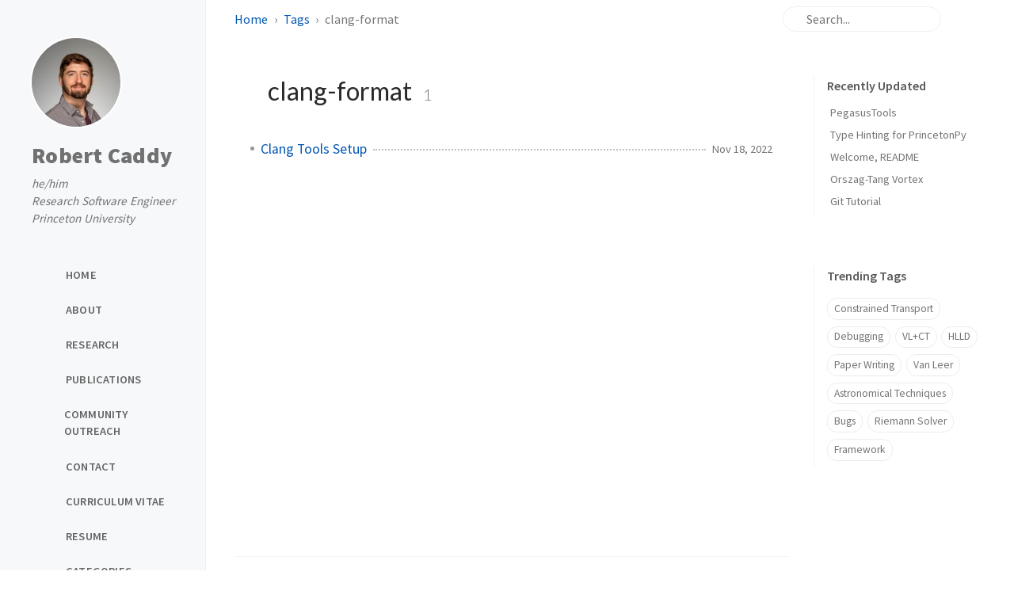

--- FILE ---
content_type: text/html; charset=utf-8
request_url: https://robertcaddy.com/tags/clang-format/
body_size: 3560
content:
<!doctype html><html lang="en" ><head><meta http-equiv="Content-Type" content="text/html; charset=UTF-8"><meta name="theme-color" media="(prefers-color-scheme: light)" content="#f7f7f7"><meta name="theme-color" media="(prefers-color-scheme: dark)" content="#1b1b1e"><meta name="mobile-web-app-capable" content="yes"><meta name="apple-mobile-web-app-status-bar-style" content="black-translucent"><meta name="viewport" content="width=device-width, user-scalable=no initial-scale=1, shrink-to-fit=no, viewport-fit=cover" ><meta name="generator" content="Jekyll v4.4.1" /><meta property="og:title" content="clang-format" /><meta property="og:locale" content="en" /><meta name="description" content="My personal website and research blog. I use this to provide updates on my research and general work." /><meta property="og:description" content="My personal website and research blog. I use this to provide updates on my research and general work." /><link rel="canonical" href="https://robertcaddy.com/tags/clang-format/" /><meta property="og:url" content="https://robertcaddy.com/tags/clang-format/" /><meta property="og:site_name" content="Robert Caddy" /><meta property="og:type" content="website" /><meta name="twitter:card" content="summary" /><meta property="twitter:title" content="clang-format" /> <script type="application/ld+json"> {"@context":"https://schema.org","@type":"WebPage","description":"My personal website and research blog. I use this to provide updates on my research and general work.","headline":"clang-format","url":"https://robertcaddy.com/tags/clang-format/"}</script><title>clang-format | Robert Caddy</title><link rel="icon" type="image/png" href="/assets/img/favicons/favicon-96x96.png" sizes="96x96"><link rel="icon" type="image/svg+xml" href="/assets/img/favicons/favicon.svg"><link rel="shortcut icon" href="/assets/img/favicons/favicon.ico"><link rel="apple-touch-icon" sizes="180x180" href="/assets/img/favicons/apple-touch-icon.png"><link rel="manifest" href="/assets/img/favicons/site.webmanifest"><link rel="preconnect" href="https://fonts.googleapis.com" ><link rel="dns-prefetch" href="https://fonts.googleapis.com" ><link rel="preconnect" href="https://fonts.gstatic.com" crossorigin><link rel="dns-prefetch" href="https://fonts.gstatic.com" ><link rel="preconnect" href="https://cdn.jsdelivr.net" ><link rel="dns-prefetch" href="https://cdn.jsdelivr.net" ><link rel="stylesheet" href="/assets/css/jekyll-theme-chirpy.css"><link rel="stylesheet" href="https://fonts.googleapis.com/css2?family=Lato:wght@300;400&family=Source+Sans+Pro:wght@400;600;700;900&display=swap"><link rel="stylesheet" href="https://cdn.jsdelivr.net/npm/@fortawesome/fontawesome-free@7.1.0/css/all.min.css"> <script src="/assets/js/dist/theme.min.js"></script> <script defer src="https://cdn.jsdelivr.net/combine/npm/simple-jekyll-search@1.10.0/dest/simple-jekyll-search.min.js,npm/dayjs@1.11.18/dayjs.min.js,npm/dayjs@1.11.18/locale/en.js,npm/dayjs@1.11.18/plugin/relativeTime.js,npm/dayjs@1.11.18/plugin/localizedFormat.js"></script> <script defer src="/assets/js/dist/misc.min.js"></script> <script defer src="/app.min.js?baseurl=&register=true" ></script><body><aside aria-label="Sidebar" id="sidebar" class="d-flex flex-column align-items-end"><header class="profile-wrapper"> <a href="/" id="avatar" class="rounded-circle"><img src="/assets/img/icons/avatar.jpg" width="112" height="112" alt="avatar" onerror="this.style.display='none'"></a> <a class="site-title d-block" href="/">Robert Caddy</a><p class="site-subtitle fst-italic mb-0">he/him <br/> Research Software Engineer <br/> Princeton University</p></header><nav class="flex-column flex-grow-1 w-100 ps-0"><ul class="nav"><li class="nav-item"> <a href="/" class="nav-link"> <i class="fa-fw fas fa-home"></i> <span>HOME</span> </a><li class="nav-item"> <a href="/about/" class="nav-link"> <i class="fa-fw fas fa-info-circle"></i> <span>ABOUT</span> </a><li class="nav-item"> <a href="/research/" class="nav-link"> <i class="fa-fw fas fa-flask"></i> <span>RESEARCH</span> </a><li class="nav-item"> <a href="/publications/" class="nav-link"> <i class="fa-fw fas fa-newspaper"></i> <span>PUBLICATIONS</span> </a><li class="nav-item"> <a href="/community-and-outreach/" class="nav-link"> <i class="fa-fw fas fa-users"></i> <span>COMMUNITY OUTREACH</span> </a><li class="nav-item"> <a href="/contact/" class="nav-link"> <i class="fa-fw fas fa-envelope"></i> <span>CONTACT</span> </a><li class="nav-item"> <a href="/cv/" class="nav-link"> <i class="fa-fw fas fa-scroll"></i> <span>CURRICULUM VITAE</span> </a><li class="nav-item"> <a href="/resume/" class="nav-link"> <i class="fa-fw fas fa-scroll"></i> <span>RESUME</span> </a><li class="nav-item"> <a href="/categories/" class="nav-link"> <i class="fa-fw fas fa-stream"></i> <span>CATEGORIES</span> </a><li class="nav-item"> <a href="/archives/" class="nav-link"> <i class="fa-fw fas fa-archive"></i> <span>ARCHIVES</span> </a><li class="nav-item"> <a href="/tags/" class="nav-link"> <i class="fa-fw fas fa-tags"></i> <span>TAGS</span> </a></ul></nav><div class="sidebar-bottom d-flex flex-wrap align-items-center w-100"> <button type="button" class="btn btn-link nav-link" aria-label="Switch Mode" id="mode-toggle"> <i class="fas fa-adjust"></i> </button> <span class="icon-border"></span> <a href="https://github.com/bcaddy" aria-label="github" target="_blank" rel="noopener noreferrer" > <i class="fab fa-github"></i> </a> <a href="javascript:location.href = 'mailto:' + ['rcaddy','princeton.edu'].join('@')" aria-label="email" > <i class="fas fa-envelope"></i> </a> <a href="https://www.linkedin.com/in/robertcaddy1/" aria-label="linkedin" target="_blank" rel="noopener noreferrer" > <i class="fab fa-linkedin"></i> </a> <a href="https://orcid.org/0000-0002-4475-3181" aria-label="ORCID" target="_blank" rel="noopener noreferrer" > <i class="fa-brands fa-orcid"></i> </a></div></aside><div id="main-wrapper" class="d-flex justify-content-center"><div class="container d-flex flex-column px-xxl-5"><header id="topbar-wrapper" class="flex-shrink-0" aria-label="Top Bar"><div id="topbar" class="d-flex align-items-center justify-content-between px-lg-3 h-100" ><nav id="breadcrumb" aria-label="Breadcrumb"> <span> <a href="/">Home</a> </span> <span> <a href="/tags/">Tags</a> </span> <span>clang-format</span></nav><button type="button" id="sidebar-trigger" class="btn btn-link" aria-label="Sidebar"> <i class="fas fa-bars fa-fw"></i> </button><div id="topbar-title"> Tag</div><button type="button" id="search-trigger" class="btn btn-link" aria-label="Search"> <i class="fas fa-search fa-fw"></i> </button> <search id="search" class="align-items-center ms-3 ms-lg-0"> <i class="fas fa-search fa-fw"></i> <input class="form-control" id="search-input" type="search" aria-label="search" autocomplete="off" placeholder="Search..." > </search> <button type="button" class="btn btn-link text-decoration-none" id="search-cancel">Cancel</button></div></header><div class="row flex-grow-1"><main aria-label="Main Content" class="col-12 col-lg-11 col-xl-9 px-md-4"><article class="px-1"><div id="page-tag"><h1 class="ps-lg-2"> <i class="fa fa-tag fa-fw text-muted"></i> clang-format <span class="lead text-muted ps-2">1</span></h1><ul class="content ps-0"><li class="d-flex justify-content-between px-md-3"> <a href="/posts/clang-tools-setup/">Clang Tools Setup</a> <span class="dash flex-grow-1"></span> <time class="text-muted small text-nowrap" data-ts="1668804268" data-df="ll" > Nov 18, 2022 </time></ul></div></article></main><aside aria-label="Panel" id="panel-wrapper" class="col-xl-3 ps-2 text-muted"><div class="access"><section id="access-lastmod"><h2 class="panel-heading">Recently Updated</h2><ul class="content list-unstyled ps-0 pb-1 ms-1 mt-2"><li class="text-truncate lh-lg"> <a href="/posts/PegasusTools/">PegasusTools</a><li class="text-truncate lh-lg"> <a href="/posts/type-hinting-for-princetonpy/">Type Hinting for PrincetonPy</a><li class="text-truncate lh-lg"> <a href="/posts/Welcome/">Welcome, README</a><li class="text-truncate lh-lg"> <a href="/posts/orszag-tang-vortex/">Orszag-Tang Vortex</a><li class="text-truncate lh-lg"> <a href="/posts/git-tutorial/">Git Tutorial</a></ul></section><section><h2 class="panel-heading">Trending Tags</h2><div class="d-flex flex-wrap mt-3 mb-1 me-3"> <a class="post-tag btn btn-outline-primary" href="/tags/constrained-transport/">Constrained Transport</a> <a class="post-tag btn btn-outline-primary" href="/tags/debugging/">Debugging</a> <a class="post-tag btn btn-outline-primary" href="/tags/vl-ct/">VL+CT</a> <a class="post-tag btn btn-outline-primary" href="/tags/hlld/">HLLD</a> <a class="post-tag btn btn-outline-primary" href="/tags/paper-writing/">Paper Writing</a> <a class="post-tag btn btn-outline-primary" href="/tags/van-leer/">Van Leer</a> <a class="post-tag btn btn-outline-primary" href="/tags/astronomical-techniques/">Astronomical Techniques</a> <a class="post-tag btn btn-outline-primary" href="/tags/bugs/">Bugs</a> <a class="post-tag btn btn-outline-primary" href="/tags/riemann-solver/">Riemann Solver</a> <a class="post-tag btn btn-outline-primary" href="/tags/framework/">Framework</a></div></section></div></aside></div><div class="row"><div id="tail-wrapper" class="col-12 col-lg-11 col-xl-9 px-md-4"><footer aria-label="Site Info" class=" d-flex flex-column justify-content-center text-muted flex-lg-row justify-content-lg-between align-items-lg-center pb-lg-3 " ><p>© <time>2026</time> <a href="https://github.com/bcaddy">Robert Caddy</a>. <span data-bs-toggle="tooltip" data-bs-placement="top" title="Except where otherwise noted, the blog posts on this site are licensed under the Creative Commons Attribution 4.0 International (CC BY 4.0) License by the author." >Some rights reserved.</span></p><p>Using the <a data-bs-toggle="tooltip" data-bs-placement="top" title="v7.4.1" href="https://github.com/cotes2020/jekyll-theme-chirpy" target="_blank" rel="noopener" >Chirpy</a> theme for <a href="https://jekyllrb.com" target="_blank" rel="noopener">Jekyll</a>.</p></footer></div></div><div id="search-result-wrapper" class="d-flex justify-content-center d-none"><div class="col-11 content"><div id="search-hints"><section><h2 class="panel-heading">Trending Tags</h2><div class="d-flex flex-wrap mt-3 mb-1 me-3"> <a class="post-tag btn btn-outline-primary" href="/tags/constrained-transport/">Constrained Transport</a> <a class="post-tag btn btn-outline-primary" href="/tags/debugging/">Debugging</a> <a class="post-tag btn btn-outline-primary" href="/tags/vl-ct/">VL+CT</a> <a class="post-tag btn btn-outline-primary" href="/tags/hlld/">HLLD</a> <a class="post-tag btn btn-outline-primary" href="/tags/paper-writing/">Paper Writing</a> <a class="post-tag btn btn-outline-primary" href="/tags/van-leer/">Van Leer</a> <a class="post-tag btn btn-outline-primary" href="/tags/astronomical-techniques/">Astronomical Techniques</a> <a class="post-tag btn btn-outline-primary" href="/tags/bugs/">Bugs</a> <a class="post-tag btn btn-outline-primary" href="/tags/riemann-solver/">Riemann Solver</a> <a class="post-tag btn btn-outline-primary" href="/tags/framework/">Framework</a></div></section></div><div id="search-results" class="d-flex flex-wrap justify-content-center text-muted mt-3"></div></div></div></div><aside aria-label="Scroll to Top"> <button id="back-to-top" type="button" class="btn btn-lg btn-box-shadow"> <i class="fas fa-angle-up"></i> </button></aside></div><div id="mask" class="d-none position-fixed w-100 h-100 z-1"></div><aside id="notification" class="toast" role="alert" aria-live="assertive" aria-atomic="true" data-bs-animation="true" data-bs-autohide="false" ><div class="toast-header"> <button type="button" class="btn-close ms-auto" data-bs-dismiss="toast" aria-label="Close" ></button></div><div class="toast-body text-center pt-0"><p class="px-2 mb-3">A new version of content is available.</p><button type="button" class="btn btn-primary" aria-label="Update"> Update </button></div></aside><script> document.addEventListener('DOMContentLoaded', () => { SimpleJekyllSearch({ searchInput: document.getElementById('search-input'), resultsContainer: document.getElementById('search-results'), json: '/assets/js/data/search.json', searchResultTemplate: '<article class="px-1 px-sm-2 px-lg-4 px-xl-0"><header><h2><a href="{url}">{title}</a></h2><div class="post-meta d-flex flex-column flex-sm-row text-muted mt-1 mb-1"> {categories} {tags}</div></header><p>{content}</p></article>', noResultsText: '<p class="mt-5">Oops! No results found.</p>', templateMiddleware: function(prop, value, template) { if (prop === 'categories') { if (value === '') { return `${value}`; } else { return `<div class="me-sm-4"><i class="far fa-folder fa-fw"></i>${value}</div>`; } } if (prop === 'tags') { if (value === '') { return `${value}`; } else { return `<div><i class="fa fa-tag fa-fw"></i>${value}</div>`; } } } }); }); </script>


--- FILE ---
content_type: application/javascript; charset=utf-8
request_url: https://robertcaddy.com/assets/js/dist/misc.min.js
body_size: 16430
content:
/*!
 * jekyll-theme-chirpy v7.4.1 | © 2019 Cotes Chung | MIT Licensed | https://github.com/cotes2020/jekyll-theme-chirpy/
 */
!function(){"use strict";const t=new Map;var e={set(e,n,i){t.has(e)||t.set(e,new Map);const o=t.get(e);o.has(n)||0===o.size?o.set(n,i):console.error("Bootstrap doesn't allow more than one instance per element. Bound instance: ".concat(Array.from(o.keys())[0],"."))},get:(e,n)=>t.has(e)&&t.get(e).get(n)||null,remove(e,n){if(!t.has(e))return;const i=t.get(e);i.delete(n),0===i.size&&t.delete(e)}};const n="transitionend",i=t=>(t&&window.CSS&&window.CSS.escape&&(t=t.replace(/#([^\s"#']+)/g,(t,e)=>"#".concat(CSS.escape(e)))),t),o=t=>null==t?"".concat(t):Object.prototype.toString.call(t).match(/\s([a-z]+)/i)[1].toLowerCase(),r=t=>!(!t||"object"!=typeof t)&&(void 0!==t.jquery&&(t=t[0]),void 0!==t.nodeType),s=t=>r(t)?t.jquery?t[0]:t:"string"==typeof t&&t.length>0?document.querySelector(i(t)):null,a=t=>{if(!document.documentElement.attachShadow)return null;if("function"==typeof t.getRootNode){const e=t.getRootNode();return e instanceof ShadowRoot?e:null}return t instanceof ShadowRoot?t:t.parentNode?a(t.parentNode):null},c=()=>{},l=()=>window.jQuery&&!document.body.hasAttribute("data-bs-no-jquery")?window.jQuery:null,u=[],f=()=>"rtl"===document.documentElement.dir,d=t=>{var e;e=()=>{const e=l();if(e){const n=t.NAME,i=e.fn[n];e.fn[n]=t.jQueryInterface,e.fn[n].Constructor=t,e.fn[n].noConflict=()=>(e.fn[n]=i,t.jQueryInterface)}},"loading"===document.readyState?(u.length||document.addEventListener("DOMContentLoaded",()=>{for(const t of u)t()}),u.push(e)):e()},p=function(t){let e=arguments.length>1&&void 0!==arguments[1]?arguments[1]:[],n=arguments.length>2&&void 0!==arguments[2]?arguments[2]:t;return"function"==typeof t?t.call(...e):n},h=function(t,e){if(!(!(arguments.length>2&&void 0!==arguments[2])||arguments[2]))return void p(t);const i=(t=>{if(!t)return 0;let{transitionDuration:e,transitionDelay:n}=window.getComputedStyle(t);const i=Number.parseFloat(e),o=Number.parseFloat(n);return i||o?(e=e.split(",")[0],n=n.split(",")[0],1e3*(Number.parseFloat(e)+Number.parseFloat(n))):0})(e)+5;let o=!1;const r=i=>{let{target:s}=i;s===e&&(o=!0,e.removeEventListener(n,r),p(t))};e.addEventListener(n,r),setTimeout(()=>{o||e.dispatchEvent(new Event(n))},i)},m=/[^.]*(?=\..*)\.|.*/,g=/\..*/,v=/::\d+$/,b={};let y=1;const _={mouseenter:"mouseover",mouseleave:"mouseout"},w=new Set(["click","dblclick","mouseup","mousedown","contextmenu","mousewheel","DOMMouseScroll","mouseover","mouseout","mousemove","selectstart","selectend","keydown","keypress","keyup","orientationchange","touchstart","touchmove","touchend","touchcancel","pointerdown","pointermove","pointerup","pointerleave","pointercancel","gesturestart","gesturechange","gestureend","focus","blur","change","reset","select","submit","focusin","focusout","load","unload","beforeunload","resize","move","DOMContentLoaded","readystatechange","error","abort","scroll"]);function E(t,e){return e&&"".concat(e,"::").concat(y++)||t.uidEvent||y++}function O(t){const e=E(t);return t.uidEvent=e,b[e]=b[e]||{},b[e]}function x(t,e){let n=arguments.length>2&&void 0!==arguments[2]?arguments[2]:null;return Object.values(t).find(t=>t.callable===e&&t.delegationSelector===n)}function A(t,e,n){const i="string"==typeof e,o=i?n:e||n;let r=j(t);return w.has(r)||(r=t),[i,o,r]}function C(t,e,n,i,o){if("string"!=typeof e||!t)return;let[r,s,a]=A(e,n,i);if(e in _){const t=t=>function(e){if(!e.relatedTarget||e.relatedTarget!==e.delegateTarget&&!e.delegateTarget.contains(e.relatedTarget))return t.call(this,e)};s=t(s)}const c=O(t),l=c[a]||(c[a]={}),u=x(l,s,r?n:null);if(u)return void(u.oneOff=u.oneOff&&o);const f=E(s,e.replace(m,"")),d=r?function(t,e,n){return function i(o){const r=t.querySelectorAll(e);for(let{target:s}=o;s&&s!==this;s=s.parentNode)for(const a of r)if(a===s)return D(o,{delegateTarget:s}),i.oneOff&&S.off(t,o.type,e,n),n.apply(s,[o])}}(t,n,s):function(t,e){return function n(i){return D(i,{delegateTarget:t}),n.oneOff&&S.off(t,i.type,e),e.apply(t,[i])}}(t,s);d.delegationSelector=r?n:null,d.callable=s,d.oneOff=o,d.uidEvent=f,l[f]=d,t.addEventListener(a,d,r)}function T(t,e,n,i,o){const r=x(e[n],i,o);r&&(t.removeEventListener(n,r,Boolean(o)),delete e[n][r.uidEvent])}function L(t,e,n,i){const o=e[n]||{};for(const[r,s]of Object.entries(o))r.includes(i)&&T(t,e,n,s.callable,s.delegationSelector)}function j(t){return t=t.replace(g,""),_[t]||t}const S={on(t,e,n,i){C(t,e,n,i,!1)},one(t,e,n,i){C(t,e,n,i,!0)},off(t,e,n,i){if("string"!=typeof e||!t)return;const[o,r,s]=A(e,n,i),a=s!==e,c=O(t),l=c[s]||{},u=e.startsWith(".");if(void 0===r){if(u)for(const n of Object.keys(c))L(t,c,n,e.slice(1));for(const[n,i]of Object.entries(l)){const o=n.replace(v,"");a&&!e.includes(o)||T(t,c,s,i.callable,i.delegationSelector)}}else{if(!Object.keys(l).length)return;T(t,c,s,r,o?n:null)}},trigger(t,e,n){if("string"!=typeof e||!t)return null;const i=l();let o=null,r=!0,s=!0,a=!1;e!==j(e)&&i&&(o=i.Event(e,n),i(t).trigger(o),r=!o.isPropagationStopped(),s=!o.isImmediatePropagationStopped(),a=o.isDefaultPrevented());const c=D(new Event(e,{bubbles:r,cancelable:!0}),n);return a&&c.preventDefault(),s&&t.dispatchEvent(c),c.defaultPrevented&&o&&o.preventDefault(),c}};function D(t){let e=arguments.length>1&&void 0!==arguments[1]?arguments[1]:{};for(const[n,i]of Object.entries(e))try{t[n]=i}catch(e){Object.defineProperty(t,n,{configurable:!0,get:()=>i})}return t}function k(t,e,n){if("function"==typeof t?t===e:t.has(e))return arguments.length<3?e:n;throw new TypeError("Private element is not present on this object")}function P(t,e,n){return(e=function(t){var e=function(t,e){if("object"!=typeof t||!t)return t;var n=t[Symbol.toPrimitive];if(void 0!==n){var i=n.call(t,e);if("object"!=typeof i)return i;throw new TypeError("@@toPrimitive must return a primitive value.")}return("string"===e?String:Number)(t)}(t,"string");return"symbol"==typeof e?e:e+""}(e))in t?Object.defineProperty(t,e,{value:n,enumerable:!0,configurable:!0,writable:!0}):t[e]=n,t}function M(t,e){var n=Object.keys(t);if(Object.getOwnPropertySymbols){var i=Object.getOwnPropertySymbols(t);e&&(i=i.filter(function(e){return Object.getOwnPropertyDescriptor(t,e).enumerable})),n.push.apply(n,i)}return n}function N(t){for(var e=1;e<arguments.length;e++){var n=null!=arguments[e]?arguments[e]:{};e%2?M(Object(n),!0).forEach(function(e){P(t,e,n[e])}):Object.getOwnPropertyDescriptors?Object.defineProperties(t,Object.getOwnPropertyDescriptors(n)):M(Object(n)).forEach(function(e){Object.defineProperty(t,e,Object.getOwnPropertyDescriptor(n,e))})}return t}function B(t){if("true"===t)return!0;if("false"===t)return!1;if(t===Number(t).toString())return Number(t);if(""===t||"null"===t)return null;if("string"!=typeof t)return t;try{return JSON.parse(decodeURIComponent(t))}catch(e){return t}}function F(t){return t.replace(/[A-Z]/g,t=>"-".concat(t.toLowerCase()))}const I={setDataAttribute(t,e,n){t.setAttribute("data-bs-".concat(F(e)),n)},removeDataAttribute(t,e){t.removeAttribute("data-bs-".concat(F(e)))},getDataAttributes(t){if(!t)return{};const e={},n=Object.keys(t.dataset).filter(t=>t.startsWith("bs")&&!t.startsWith("bsConfig"));for(const i of n){let n=i.replace(/^bs/,"");n=n.charAt(0).toLowerCase()+n.slice(1),e[n]=B(t.dataset[i])}return e},getDataAttribute:(t,e)=>B(t.getAttribute("data-bs-".concat(F(e))))};class H{static get Default(){return{}}static get DefaultType(){return{}}static get NAME(){throw new Error('You have to implement the static method "NAME", for each component!')}_getConfig(t){return t=this._mergeConfigObj(t),t=this._configAfterMerge(t),this._typeCheckConfig(t),t}_configAfterMerge(t){return t}_mergeConfigObj(t,e){const n=r(e)?I.getDataAttribute(e,"config"):{};return N(N(N(N({},this.constructor.Default),"object"==typeof n?n:{}),r(e)?I.getDataAttributes(e):{}),"object"==typeof t?t:{})}_typeCheckConfig(t){let e=arguments.length>1&&void 0!==arguments[1]?arguments[1]:this.constructor.DefaultType;for(const[n,i]of Object.entries(e)){const e=t[n],s=r(e)?"element":o(e);if(!new RegExp(i).test(s))throw new TypeError("".concat(this.constructor.NAME.toUpperCase(),': Option "').concat(n,'" provided type "').concat(s,'" but expected type "').concat(i,'".'))}}}class z extends H{constructor(t,n){super(),(t=s(t))&&(this._element=t,this._config=this._getConfig(n),e.set(this._element,this.constructor.DATA_KEY,this))}dispose(){e.remove(this._element,this.constructor.DATA_KEY),S.off(this._element,this.constructor.EVENT_KEY);for(const t of Object.getOwnPropertyNames(this))this[t]=null}_queueCallback(t,e){h(t,e,!(arguments.length>2&&void 0!==arguments[2])||arguments[2])}_getConfig(t){return t=this._mergeConfigObj(t,this._element),t=this._configAfterMerge(t),this._typeCheckConfig(t),t}static getInstance(t){return e.get(s(t),this.DATA_KEY)}static getOrCreateInstance(t){let e=arguments.length>1&&void 0!==arguments[1]?arguments[1]:{};return this.getInstance(t)||new this(t,"object"==typeof e?e:null)}static get VERSION(){return"5.3.8"}static get DATA_KEY(){return"bs.".concat(this.NAME)}static get EVENT_KEY(){return".".concat(this.DATA_KEY)}static eventName(t){return"".concat(t).concat(this.EVENT_KEY)}}const W=t=>{let e=t.getAttribute("data-bs-target");if(!e||"#"===e){let n=t.getAttribute("href");if(!n||!n.includes("#")&&!n.startsWith("."))return null;n.includes("#")&&!n.startsWith("#")&&(n="#".concat(n.split("#")[1])),e=n&&"#"!==n?n.trim():null}return e?e.split(",").map(t=>i(t)).join(","):null},R={find(t){let e=arguments.length>1&&void 0!==arguments[1]?arguments[1]:document.documentElement;return[].concat(...Element.prototype.querySelectorAll.call(e,t))},findOne(t){let e=arguments.length>1&&void 0!==arguments[1]?arguments[1]:document.documentElement;return Element.prototype.querySelector.call(e,t)},children:(t,e)=>[].concat(...t.children).filter(t=>t.matches(e)),parents(t,e){const n=[];let i=t.parentNode.closest(e);for(;i;)n.push(i),i=i.parentNode.closest(e);return n},prev(t,e){let n=t.previousElementSibling;for(;n;){if(n.matches(e))return[n];n=n.previousElementSibling}return[]},next(t,e){let n=t.nextElementSibling;for(;n;){if(n.matches(e))return[n];n=n.nextElementSibling}return[]},focusableChildren(t){const e=["a","button","input","textarea","select","details","[tabindex]",'[contenteditable="true"]'].map(t=>"".concat(t,':not([tabindex^="-"])')).join(",");return this.find(e,t).filter(t=>!(t=>!t||t.nodeType!==Node.ELEMENT_NODE||!!t.classList.contains("disabled")||(void 0!==t.disabled?t.disabled:t.hasAttribute("disabled")&&"false"!==t.getAttribute("disabled")))(t)&&(t=>{if(!r(t)||0===t.getClientRects().length)return!1;const e="visible"===getComputedStyle(t).getPropertyValue("visibility"),n=t.closest("details:not([open])");if(!n)return e;if(n!==t){const e=t.closest("summary");if(e&&e.parentNode!==n)return!1;if(null===e)return!1}return e})(t))},getSelectorFromElement(t){const e=W(t);return e&&R.findOne(e)?e:null},getElementFromSelector(t){const e=W(t);return e?R.findOne(e):null},getMultipleElementsFromSelector(t){const e=W(t);return e?R.find(e):[]}},q=".".concat("bs.collapse"),V="show".concat(q),Y="shown".concat(q),U="hide".concat(q),K="hidden".concat(q),Q="click".concat(q).concat(".data-api"),X="show",$="collapse",G="collapsing",J=":scope .".concat($," .").concat($),Z='[data-bs-toggle="collapse"]',tt={parent:null,toggle:!0},et={parent:"(null|element)",toggle:"boolean"};class nt extends z{constructor(t,e){super(t,e),this._isTransitioning=!1,this._triggerArray=[];const n=R.find(Z);for(const t of n){const e=R.getSelectorFromElement(t),n=R.find(e).filter(t=>t===this._element);null!==e&&n.length&&this._triggerArray.push(t)}this._initializeChildren(),this._config.parent||this._addAriaAndCollapsedClass(this._triggerArray,this._isShown()),this._config.toggle&&this.toggle()}static get Default(){return tt}static get DefaultType(){return et}static get NAME(){return"collapse"}toggle(){this._isShown()?this.hide():this.show()}show(){if(this._isTransitioning||this._isShown())return;let t=[];if(this._config.parent&&(t=this._getFirstLevelChildren(".collapse.show, .collapse.collapsing").filter(t=>t!==this._element).map(t=>nt.getOrCreateInstance(t,{toggle:!1}))),t.length&&t[0]._isTransitioning)return;if(S.trigger(this._element,V).defaultPrevented)return;for(const e of t)e.hide();const e=this._getDimension();this._element.classList.remove($),this._element.classList.add(G),this._element.style[e]=0,this._addAriaAndCollapsedClass(this._triggerArray,!0),this._isTransitioning=!0;const n=e[0].toUpperCase()+e.slice(1),i="scroll".concat(n);this._queueCallback(()=>{this._isTransitioning=!1,this._element.classList.remove(G),this._element.classList.add($,X),this._element.style[e]="",S.trigger(this._element,Y)},this._element,!0),this._element.style[e]="".concat(this._element[i],"px")}hide(){if(this._isTransitioning||!this._isShown())return;if(S.trigger(this._element,U).defaultPrevented)return;const t=this._getDimension();this._element.style[t]="".concat(this._element.getBoundingClientRect()[t],"px"),this._element.offsetHeight,this._element.classList.add(G),this._element.classList.remove($,X);for(const t of this._triggerArray){const e=R.getElementFromSelector(t);e&&!this._isShown(e)&&this._addAriaAndCollapsedClass([t],!1)}this._isTransitioning=!0;this._element.style[t]="",this._queueCallback(()=>{this._isTransitioning=!1,this._element.classList.remove(G),this._element.classList.add($),S.trigger(this._element,K)},this._element,!0)}_isShown(){return(arguments.length>0&&void 0!==arguments[0]?arguments[0]:this._element).classList.contains(X)}_configAfterMerge(t){return t.toggle=Boolean(t.toggle),t.parent=s(t.parent),t}_getDimension(){return this._element.classList.contains("collapse-horizontal")?"width":"height"}_initializeChildren(){if(!this._config.parent)return;const t=this._getFirstLevelChildren(Z);for(const e of t){const t=R.getElementFromSelector(e);t&&this._addAriaAndCollapsedClass([e],this._isShown(t))}}_getFirstLevelChildren(t){const e=R.find(J,this._config.parent);return R.find(t,this._config.parent).filter(t=>!e.includes(t))}_addAriaAndCollapsedClass(t,e){if(t.length)for(const n of t)n.classList.toggle("collapsed",!e),n.setAttribute("aria-expanded",e)}static jQueryInterface(t){const e={};return"string"==typeof t&&/show|hide/.test(t)&&(e.toggle=!1),this.each(function(){const n=nt.getOrCreateInstance(this,e);if("string"==typeof t){if(void 0===n[t])throw new TypeError('No method named "'.concat(t,'"'));n[t]()}})}}S.on(document,Q,Z,function(t){("A"===t.target.tagName||t.delegateTarget&&"A"===t.delegateTarget.tagName)&&t.preventDefault();for(const t of R.getMultipleElementsFromSelector(this))nt.getOrCreateInstance(t,{toggle:!1}).toggle()}),d(nt),document.getElementsByClassName("collapse");var it="top",ot="bottom",rt="right",st="left",at="auto",ct=[it,ot,rt,st],lt="start",ut="end",ft="clippingParents",dt="viewport",pt="popper",ht="reference",mt=ct.reduce(function(t,e){return t.concat([e+"-"+lt,e+"-"+ut])},[]),gt=[].concat(ct,[at]).reduce(function(t,e){return t.concat([e,e+"-"+lt,e+"-"+ut])},[]),vt="beforeRead",bt="read",yt="afterRead",_t="beforeMain",wt="main",Et="afterMain",Ot="beforeWrite",xt="write",At="afterWrite",Ct=[vt,bt,yt,_t,wt,Et,Ot,xt,At];function Tt(t){return t?(t.nodeName||"").toLowerCase():null}function Lt(t){if(null==t)return window;if("[object Window]"!==t.toString()){var e=t.ownerDocument;return e&&e.defaultView||window}return t}function jt(t){return t instanceof Lt(t).Element||t instanceof Element}function St(t){return t instanceof Lt(t).HTMLElement||t instanceof HTMLElement}function Dt(t){return"undefined"!=typeof ShadowRoot&&(t instanceof Lt(t).ShadowRoot||t instanceof ShadowRoot)}var kt={name:"applyStyles",enabled:!0,phase:"write",fn:function(t){var e=t.state;Object.keys(e.elements).forEach(function(t){var n=e.styles[t]||{},i=e.attributes[t]||{},o=e.elements[t];St(o)&&Tt(o)&&(Object.assign(o.style,n),Object.keys(i).forEach(function(t){var e=i[t];!1===e?o.removeAttribute(t):o.setAttribute(t,!0===e?"":e)}))})},effect:function(t){var e=t.state,n={popper:{position:e.options.strategy,left:"0",top:"0",margin:"0"},arrow:{position:"absolute"},reference:{}};return Object.assign(e.elements.popper.style,n.popper),e.styles=n,e.elements.arrow&&Object.assign(e.elements.arrow.style,n.arrow),function(){Object.keys(e.elements).forEach(function(t){var i=e.elements[t],o=e.attributes[t]||{},r=Object.keys(e.styles.hasOwnProperty(t)?e.styles[t]:n[t]).reduce(function(t,e){return t[e]="",t},{});St(i)&&Tt(i)&&(Object.assign(i.style,r),Object.keys(o).forEach(function(t){i.removeAttribute(t)}))})}},requires:["computeStyles"]};function Pt(t){return t.split("-")[0]}var Mt=Math.max,Nt=Math.min,Bt=Math.round;function Ft(){var t=navigator.userAgentData;return null!=t&&t.brands&&Array.isArray(t.brands)?t.brands.map(function(t){return t.brand+"/"+t.version}).join(" "):navigator.userAgent}function It(){return!/^((?!chrome|android).)*safari/i.test(Ft())}function Ht(t,e,n){void 0===e&&(e=!1),void 0===n&&(n=!1);var i=t.getBoundingClientRect(),o=1,r=1;e&&St(t)&&(o=t.offsetWidth>0&&Bt(i.width)/t.offsetWidth||1,r=t.offsetHeight>0&&Bt(i.height)/t.offsetHeight||1);var s=(jt(t)?Lt(t):window).visualViewport,a=!It()&&n,c=(i.left+(a&&s?s.offsetLeft:0))/o,l=(i.top+(a&&s?s.offsetTop:0))/r,u=i.width/o,f=i.height/r;return{width:u,height:f,top:l,right:c+u,bottom:l+f,left:c,x:c,y:l}}function zt(t){var e=Ht(t),n=t.offsetWidth,i=t.offsetHeight;return Math.abs(e.width-n)<=1&&(n=e.width),Math.abs(e.height-i)<=1&&(i=e.height),{x:t.offsetLeft,y:t.offsetTop,width:n,height:i}}function Wt(t,e){var n=e.getRootNode&&e.getRootNode();if(t.contains(e))return!0;if(n&&Dt(n)){var i=e;do{if(i&&t.isSameNode(i))return!0;i=i.parentNode||i.host}while(i)}return!1}function Rt(t){return Lt(t).getComputedStyle(t)}function qt(t){return["table","td","th"].indexOf(Tt(t))>=0}function Vt(t){return((jt(t)?t.ownerDocument:t.document)||window.document).documentElement}function Yt(t){return"html"===Tt(t)?t:t.assignedSlot||t.parentNode||(Dt(t)?t.host:null)||Vt(t)}function Ut(t){return St(t)&&"fixed"!==Rt(t).position?t.offsetParent:null}function Kt(t){for(var e=Lt(t),n=Ut(t);n&&qt(n)&&"static"===Rt(n).position;)n=Ut(n);return n&&("html"===Tt(n)||"body"===Tt(n)&&"static"===Rt(n).position)?e:n||function(t){var e=/firefox/i.test(Ft());if(/Trident/i.test(Ft())&&St(t)&&"fixed"===Rt(t).position)return null;var n=Yt(t);for(Dt(n)&&(n=n.host);St(n)&&["html","body"].indexOf(Tt(n))<0;){var i=Rt(n);if("none"!==i.transform||"none"!==i.perspective||"paint"===i.contain||-1!==["transform","perspective"].indexOf(i.willChange)||e&&"filter"===i.willChange||e&&i.filter&&"none"!==i.filter)return n;n=n.parentNode}return null}(t)||e}function Qt(t){return["top","bottom"].indexOf(t)>=0?"x":"y"}function Xt(t,e,n){return Mt(t,Nt(e,n))}function $t(t){return Object.assign({},{top:0,right:0,bottom:0,left:0},t)}function Gt(t,e){return e.reduce(function(e,n){return e[n]=t,e},{})}var Jt={name:"arrow",enabled:!0,phase:"main",fn:function(t){var e,n=t.state,i=t.name,o=t.options,r=n.elements.arrow,s=n.modifiersData.popperOffsets,a=Pt(n.placement),c=Qt(a),l=[st,rt].indexOf(a)>=0?"height":"width";if(r&&s){var u=function(t,e){return $t("number"!=typeof(t="function"==typeof t?t(Object.assign({},e.rects,{placement:e.placement})):t)?t:Gt(t,ct))}(o.padding,n),f=zt(r),d="y"===c?it:st,p="y"===c?ot:rt,h=n.rects.reference[l]+n.rects.reference[c]-s[c]-n.rects.popper[l],m=s[c]-n.rects.reference[c],g=Kt(r),v=g?"y"===c?g.clientHeight||0:g.clientWidth||0:0,b=h/2-m/2,y=u[d],_=v-f[l]-u[p],w=v/2-f[l]/2+b,E=Xt(y,w,_),O=c;n.modifiersData[i]=((e={})[O]=E,e.centerOffset=E-w,e)}},effect:function(t){var e=t.state,n=t.options.element,i=void 0===n?"[data-popper-arrow]":n;null!=i&&("string"!=typeof i||(i=e.elements.popper.querySelector(i)))&&Wt(e.elements.popper,i)&&(e.elements.arrow=i)},requires:["popperOffsets"],requiresIfExists:["preventOverflow"]};function Zt(t){return t.split("-")[1]}var te={top:"auto",right:"auto",bottom:"auto",left:"auto"};function ee(t){var e,n=t.popper,i=t.popperRect,o=t.placement,r=t.variation,s=t.offsets,a=t.position,c=t.gpuAcceleration,l=t.adaptive,u=t.roundOffsets,f=t.isFixed,d=s.x,p=void 0===d?0:d,h=s.y,m=void 0===h?0:h,g="function"==typeof u?u({x:p,y:m}):{x:p,y:m};p=g.x,m=g.y;var v=s.hasOwnProperty("x"),b=s.hasOwnProperty("y"),y=st,_=it,w=window;if(l){var E=Kt(n),O="clientHeight",x="clientWidth";if(E===Lt(n)&&"static"!==Rt(E=Vt(n)).position&&"absolute"===a&&(O="scrollHeight",x="scrollWidth"),o===it||(o===st||o===rt)&&r===ut)_=ot,m-=(f&&E===w&&w.visualViewport?w.visualViewport.height:E[O])-i.height,m*=c?1:-1;if(o===st||(o===it||o===ot)&&r===ut)y=rt,p-=(f&&E===w&&w.visualViewport?w.visualViewport.width:E[x])-i.width,p*=c?1:-1}var A,C=Object.assign({position:a},l&&te),T=!0===u?function(t,e){var n=t.x,i=t.y,o=e.devicePixelRatio||1;return{x:Bt(n*o)/o||0,y:Bt(i*o)/o||0}}({x:p,y:m},Lt(n)):{x:p,y:m};return p=T.x,m=T.y,c?Object.assign({},C,((A={})[_]=b?"0":"",A[y]=v?"0":"",A.transform=(w.devicePixelRatio||1)<=1?"translate("+p+"px, "+m+"px)":"translate3d("+p+"px, "+m+"px, 0)",A)):Object.assign({},C,((e={})[_]=b?m+"px":"",e[y]=v?p+"px":"",e.transform="",e))}var ne={name:"computeStyles",enabled:!0,phase:"beforeWrite",fn:function(t){var e=t.state,n=t.options,i=n.gpuAcceleration,o=void 0===i||i,r=n.adaptive,s=void 0===r||r,a=n.roundOffsets,c=void 0===a||a,l={placement:Pt(e.placement),variation:Zt(e.placement),popper:e.elements.popper,popperRect:e.rects.popper,gpuAcceleration:o,isFixed:"fixed"===e.options.strategy};null!=e.modifiersData.popperOffsets&&(e.styles.popper=Object.assign({},e.styles.popper,ee(Object.assign({},l,{offsets:e.modifiersData.popperOffsets,position:e.options.strategy,adaptive:s,roundOffsets:c})))),null!=e.modifiersData.arrow&&(e.styles.arrow=Object.assign({},e.styles.arrow,ee(Object.assign({},l,{offsets:e.modifiersData.arrow,position:"absolute",adaptive:!1,roundOffsets:c})))),e.attributes.popper=Object.assign({},e.attributes.popper,{"data-popper-placement":e.placement})},data:{}},ie={passive:!0};var oe={name:"eventListeners",enabled:!0,phase:"write",fn:function(){},effect:function(t){var e=t.state,n=t.instance,i=t.options,o=i.scroll,r=void 0===o||o,s=i.resize,a=void 0===s||s,c=Lt(e.elements.popper),l=[].concat(e.scrollParents.reference,e.scrollParents.popper);return r&&l.forEach(function(t){t.addEventListener("scroll",n.update,ie)}),a&&c.addEventListener("resize",n.update,ie),function(){r&&l.forEach(function(t){t.removeEventListener("scroll",n.update,ie)}),a&&c.removeEventListener("resize",n.update,ie)}},data:{}},re={left:"right",right:"left",bottom:"top",top:"bottom"};function se(t){return t.replace(/left|right|bottom|top/g,function(t){return re[t]})}var ae={start:"end",end:"start"};function ce(t){return t.replace(/start|end/g,function(t){return ae[t]})}function le(t){var e=Lt(t);return{scrollLeft:e.pageXOffset,scrollTop:e.pageYOffset}}function ue(t){return Ht(Vt(t)).left+le(t).scrollLeft}function fe(t){var e=Rt(t),n=e.overflow,i=e.overflowX,o=e.overflowY;return/auto|scroll|overlay|hidden/.test(n+o+i)}function de(t){return["html","body","#document"].indexOf(Tt(t))>=0?t.ownerDocument.body:St(t)&&fe(t)?t:de(Yt(t))}function pe(t,e){var n;void 0===e&&(e=[]);var i=de(t),o=i===(null==(n=t.ownerDocument)?void 0:n.body),r=Lt(i),s=o?[r].concat(r.visualViewport||[],fe(i)?i:[]):i,a=e.concat(s);return o?a:a.concat(pe(Yt(s)))}function he(t){return Object.assign({},t,{left:t.x,top:t.y,right:t.x+t.width,bottom:t.y+t.height})}function me(t,e,n){return e===dt?he(function(t,e){var n=Lt(t),i=Vt(t),o=n.visualViewport,r=i.clientWidth,s=i.clientHeight,a=0,c=0;if(o){r=o.width,s=o.height;var l=It();(l||!l&&"fixed"===e)&&(a=o.offsetLeft,c=o.offsetTop)}return{width:r,height:s,x:a+ue(t),y:c}}(t,n)):jt(e)?function(t,e){var n=Ht(t,!1,"fixed"===e);return n.top=n.top+t.clientTop,n.left=n.left+t.clientLeft,n.bottom=n.top+t.clientHeight,n.right=n.left+t.clientWidth,n.width=t.clientWidth,n.height=t.clientHeight,n.x=n.left,n.y=n.top,n}(e,n):he(function(t){var e,n=Vt(t),i=le(t),o=null==(e=t.ownerDocument)?void 0:e.body,r=Mt(n.scrollWidth,n.clientWidth,o?o.scrollWidth:0,o?o.clientWidth:0),s=Mt(n.scrollHeight,n.clientHeight,o?o.scrollHeight:0,o?o.clientHeight:0),a=-i.scrollLeft+ue(t),c=-i.scrollTop;return"rtl"===Rt(o||n).direction&&(a+=Mt(n.clientWidth,o?o.clientWidth:0)-r),{width:r,height:s,x:a,y:c}}(Vt(t)))}function ge(t,e,n,i){var o="clippingParents"===e?function(t){var e=pe(Yt(t)),n=["absolute","fixed"].indexOf(Rt(t).position)>=0&&St(t)?Kt(t):t;return jt(n)?e.filter(function(t){return jt(t)&&Wt(t,n)&&"body"!==Tt(t)}):[]}(t):[].concat(e),r=[].concat(o,[n]),s=r[0],a=r.reduce(function(e,n){var o=me(t,n,i);return e.top=Mt(o.top,e.top),e.right=Nt(o.right,e.right),e.bottom=Nt(o.bottom,e.bottom),e.left=Mt(o.left,e.left),e},me(t,s,i));return a.width=a.right-a.left,a.height=a.bottom-a.top,a.x=a.left,a.y=a.top,a}function ve(t){var e,n=t.reference,i=t.element,o=t.placement,r=o?Pt(o):null,s=o?Zt(o):null,a=n.x+n.width/2-i.width/2,c=n.y+n.height/2-i.height/2;switch(r){case it:e={x:a,y:n.y-i.height};break;case ot:e={x:a,y:n.y+n.height};break;case rt:e={x:n.x+n.width,y:c};break;case st:e={x:n.x-i.width,y:c};break;default:e={x:n.x,y:n.y}}var l=r?Qt(r):null;if(null!=l){var u="y"===l?"height":"width";switch(s){case lt:e[l]=e[l]-(n[u]/2-i[u]/2);break;case ut:e[l]=e[l]+(n[u]/2-i[u]/2)}}return e}function be(t,e){void 0===e&&(e={});var n=e,i=n.placement,o=void 0===i?t.placement:i,r=n.strategy,s=void 0===r?t.strategy:r,a=n.boundary,c=void 0===a?ft:a,l=n.rootBoundary,u=void 0===l?dt:l,f=n.elementContext,d=void 0===f?pt:f,p=n.altBoundary,h=void 0!==p&&p,m=n.padding,g=void 0===m?0:m,v=$t("number"!=typeof g?g:Gt(g,ct)),b=d===pt?ht:pt,y=t.rects.popper,_=t.elements[h?b:d],w=ge(jt(_)?_:_.contextElement||Vt(t.elements.popper),c,u,s),E=Ht(t.elements.reference),O=ve({reference:E,element:y,placement:o}),x=he(Object.assign({},y,O)),A=d===pt?x:E,C={top:w.top-A.top+v.top,bottom:A.bottom-w.bottom+v.bottom,left:w.left-A.left+v.left,right:A.right-w.right+v.right},T=t.modifiersData.offset;if(d===pt&&T){var L=T[o];Object.keys(C).forEach(function(t){var e=[rt,ot].indexOf(t)>=0?1:-1,n=[it,ot].indexOf(t)>=0?"y":"x";C[t]+=L[n]*e})}return C}function ye(t,e){void 0===e&&(e={});var n=e,i=n.placement,o=n.boundary,r=n.rootBoundary,s=n.padding,a=n.flipVariations,c=n.allowedAutoPlacements,l=void 0===c?gt:c,u=Zt(i),f=u?a?mt:mt.filter(function(t){return Zt(t)===u}):ct,d=f.filter(function(t){return l.indexOf(t)>=0});0===d.length&&(d=f);var p=d.reduce(function(e,n){return e[n]=be(t,{placement:n,boundary:o,rootBoundary:r,padding:s})[Pt(n)],e},{});return Object.keys(p).sort(function(t,e){return p[t]-p[e]})}var _e={name:"flip",enabled:!0,phase:"main",fn:function(t){var e=t.state,n=t.options,i=t.name;if(!e.modifiersData[i]._skip){for(var o=n.mainAxis,r=void 0===o||o,s=n.altAxis,a=void 0===s||s,c=n.fallbackPlacements,l=n.padding,u=n.boundary,f=n.rootBoundary,d=n.altBoundary,p=n.flipVariations,h=void 0===p||p,m=n.allowedAutoPlacements,g=e.options.placement,v=Pt(g),b=c||(v===g||!h?[se(g)]:function(t){if(Pt(t)===at)return[];var e=se(t);return[ce(t),e,ce(e)]}(g)),y=[g].concat(b).reduce(function(t,n){return t.concat(Pt(n)===at?ye(e,{placement:n,boundary:u,rootBoundary:f,padding:l,flipVariations:h,allowedAutoPlacements:m}):n)},[]),_=e.rects.reference,w=e.rects.popper,E=new Map,O=!0,x=y[0],A=0;A<y.length;A++){var C=y[A],T=Pt(C),L=Zt(C)===lt,j=[it,ot].indexOf(T)>=0,S=j?"width":"height",D=be(e,{placement:C,boundary:u,rootBoundary:f,altBoundary:d,padding:l}),k=j?L?rt:st:L?ot:it;_[S]>w[S]&&(k=se(k));var P=se(k),M=[];if(r&&M.push(D[T]<=0),a&&M.push(D[k]<=0,D[P]<=0),M.every(function(t){return t})){x=C,O=!1;break}E.set(C,M)}if(O)for(var N=function(t){var e=y.find(function(e){var n=E.get(e);if(n)return n.slice(0,t).every(function(t){return t})});if(e)return x=e,"break"},B=h?3:1;B>0;B--){if("break"===N(B))break}e.placement!==x&&(e.modifiersData[i]._skip=!0,e.placement=x,e.reset=!0)}},requiresIfExists:["offset"],data:{_skip:!1}};function we(t,e,n){return void 0===n&&(n={x:0,y:0}),{top:t.top-e.height-n.y,right:t.right-e.width+n.x,bottom:t.bottom-e.height+n.y,left:t.left-e.width-n.x}}function Ee(t){return[it,rt,ot,st].some(function(e){return t[e]>=0})}var Oe={name:"hide",enabled:!0,phase:"main",requiresIfExists:["preventOverflow"],fn:function(t){var e=t.state,n=t.name,i=e.rects.reference,o=e.rects.popper,r=e.modifiersData.preventOverflow,s=be(e,{elementContext:"reference"}),a=be(e,{altBoundary:!0}),c=we(s,i),l=we(a,o,r),u=Ee(c),f=Ee(l);e.modifiersData[n]={referenceClippingOffsets:c,popperEscapeOffsets:l,isReferenceHidden:u,hasPopperEscaped:f},e.attributes.popper=Object.assign({},e.attributes.popper,{"data-popper-reference-hidden":u,"data-popper-escaped":f})}};var xe={name:"offset",enabled:!0,phase:"main",requires:["popperOffsets"],fn:function(t){var e=t.state,n=t.options,i=t.name,o=n.offset,r=void 0===o?[0,0]:o,s=gt.reduce(function(t,n){return t[n]=function(t,e,n){var i=Pt(t),o=[st,it].indexOf(i)>=0?-1:1,r="function"==typeof n?n(Object.assign({},e,{placement:t})):n,s=r[0],a=r[1];return s=s||0,a=(a||0)*o,[st,rt].indexOf(i)>=0?{x:a,y:s}:{x:s,y:a}}(n,e.rects,r),t},{}),a=s[e.placement],c=a.x,l=a.y;null!=e.modifiersData.popperOffsets&&(e.modifiersData.popperOffsets.x+=c,e.modifiersData.popperOffsets.y+=l),e.modifiersData[i]=s}};var Ae={name:"popperOffsets",enabled:!0,phase:"read",fn:function(t){var e=t.state,n=t.name;e.modifiersData[n]=ve({reference:e.rects.reference,element:e.rects.popper,placement:e.placement})},data:{}};var Ce={name:"preventOverflow",enabled:!0,phase:"main",fn:function(t){var e=t.state,n=t.options,i=t.name,o=n.mainAxis,r=void 0===o||o,s=n.altAxis,a=void 0!==s&&s,c=n.boundary,l=n.rootBoundary,u=n.altBoundary,f=n.padding,d=n.tether,p=void 0===d||d,h=n.tetherOffset,m=void 0===h?0:h,g=be(e,{boundary:c,rootBoundary:l,padding:f,altBoundary:u}),v=Pt(e.placement),b=Zt(e.placement),y=!b,_=Qt(v),w="x"===_?"y":"x",E=e.modifiersData.popperOffsets,O=e.rects.reference,x=e.rects.popper,A="function"==typeof m?m(Object.assign({},e.rects,{placement:e.placement})):m,C="number"==typeof A?{mainAxis:A,altAxis:A}:Object.assign({mainAxis:0,altAxis:0},A),T=e.modifiersData.offset?e.modifiersData.offset[e.placement]:null,L={x:0,y:0};if(E){if(r){var j,S="y"===_?it:st,D="y"===_?ot:rt,k="y"===_?"height":"width",P=E[_],M=P+g[S],N=P-g[D],B=p?-x[k]/2:0,F=b===lt?O[k]:x[k],I=b===lt?-x[k]:-O[k],H=e.elements.arrow,z=p&&H?zt(H):{width:0,height:0},W=e.modifiersData["arrow#persistent"]?e.modifiersData["arrow#persistent"].padding:{top:0,right:0,bottom:0,left:0},R=W[S],q=W[D],V=Xt(0,O[k],z[k]),Y=y?O[k]/2-B-V-R-C.mainAxis:F-V-R-C.mainAxis,U=y?-O[k]/2+B+V+q+C.mainAxis:I+V+q+C.mainAxis,K=e.elements.arrow&&Kt(e.elements.arrow),Q=K?"y"===_?K.clientTop||0:K.clientLeft||0:0,X=null!=(j=null==T?void 0:T[_])?j:0,$=P+U-X,G=Xt(p?Nt(M,P+Y-X-Q):M,P,p?Mt(N,$):N);E[_]=G,L[_]=G-P}if(a){var J,Z="x"===_?it:st,tt="x"===_?ot:rt,et=E[w],nt="y"===w?"height":"width",at=et+g[Z],ct=et-g[tt],ut=-1!==[it,st].indexOf(v),ft=null!=(J=null==T?void 0:T[w])?J:0,dt=ut?at:et-O[nt]-x[nt]-ft+C.altAxis,pt=ut?et+O[nt]+x[nt]-ft-C.altAxis:ct,ht=p&&ut?function(t,e,n){var i=Xt(t,e,n);return i>n?n:i}(dt,et,pt):Xt(p?dt:at,et,p?pt:ct);E[w]=ht,L[w]=ht-et}e.modifiersData[i]=L}},requiresIfExists:["offset"]};function Te(t,e,n){void 0===n&&(n=!1);var i,o,r=St(e),s=St(e)&&function(t){var e=t.getBoundingClientRect(),n=Bt(e.width)/t.offsetWidth||1,i=Bt(e.height)/t.offsetHeight||1;return 1!==n||1!==i}(e),a=Vt(e),c=Ht(t,s,n),l={scrollLeft:0,scrollTop:0},u={x:0,y:0};return(r||!r&&!n)&&(("body"!==Tt(e)||fe(a))&&(l=(i=e)!==Lt(i)&&St(i)?{scrollLeft:(o=i).scrollLeft,scrollTop:o.scrollTop}:le(i)),St(e)?((u=Ht(e,!0)).x+=e.clientLeft,u.y+=e.clientTop):a&&(u.x=ue(a))),{x:c.left+l.scrollLeft-u.x,y:c.top+l.scrollTop-u.y,width:c.width,height:c.height}}function Le(t){var e=new Map,n=new Set,i=[];function o(t){n.add(t.name),[].concat(t.requires||[],t.requiresIfExists||[]).forEach(function(t){if(!n.has(t)){var i=e.get(t);i&&o(i)}}),i.push(t)}return t.forEach(function(t){e.set(t.name,t)}),t.forEach(function(t){n.has(t.name)||o(t)}),i}var je={placement:"bottom",modifiers:[],strategy:"absolute"};function Se(){for(var t=arguments.length,e=new Array(t),n=0;n<t;n++)e[n]=arguments[n];return!e.some(function(t){return!(t&&"function"==typeof t.getBoundingClientRect)})}function De(t){void 0===t&&(t={});var e=t,n=e.defaultModifiers,i=void 0===n?[]:n,o=e.defaultOptions,r=void 0===o?je:o;return function(t,e,n){void 0===n&&(n=r);var o,s,a={placement:"bottom",orderedModifiers:[],options:Object.assign({},je,r),modifiersData:{},elements:{reference:t,popper:e},attributes:{},styles:{}},c=[],l=!1,u={state:a,setOptions:function(n){var o="function"==typeof n?n(a.options):n;f(),a.options=Object.assign({},r,a.options,o),a.scrollParents={reference:jt(t)?pe(t):t.contextElement?pe(t.contextElement):[],popper:pe(e)};var s,l,d=function(t){var e=Le(t);return Ct.reduce(function(t,n){return t.concat(e.filter(function(t){return t.phase===n}))},[])}((s=[].concat(i,a.options.modifiers),l=s.reduce(function(t,e){var n=t[e.name];return t[e.name]=n?Object.assign({},n,e,{options:Object.assign({},n.options,e.options),data:Object.assign({},n.data,e.data)}):e,t},{}),Object.keys(l).map(function(t){return l[t]})));return a.orderedModifiers=d.filter(function(t){return t.enabled}),a.orderedModifiers.forEach(function(t){var e=t.name,n=t.options,i=void 0===n?{}:n,o=t.effect;if("function"==typeof o){var r=o({state:a,name:e,instance:u,options:i}),s=function(){};c.push(r||s)}}),u.update()},forceUpdate:function(){if(!l){var t=a.elements,e=t.reference,n=t.popper;if(Se(e,n)){a.rects={reference:Te(e,Kt(n),"fixed"===a.options.strategy),popper:zt(n)},a.reset=!1,a.placement=a.options.placement,a.orderedModifiers.forEach(function(t){return a.modifiersData[t.name]=Object.assign({},t.data)});for(var i=0;i<a.orderedModifiers.length;i++)if(!0!==a.reset){var o=a.orderedModifiers[i],r=o.fn,s=o.options,c=void 0===s?{}:s,f=o.name;"function"==typeof r&&(a=r({state:a,options:c,name:f,instance:u})||a)}else a.reset=!1,i=-1}}},update:(o=function(){return new Promise(function(t){u.forceUpdate(),t(a)})},function(){return s||(s=new Promise(function(t){Promise.resolve().then(function(){s=void 0,t(o())})})),s}),destroy:function(){f(),l=!0}};if(!Se(t,e))return u;function f(){c.forEach(function(t){return t()}),c=[]}return u.setOptions(n).then(function(t){!l&&n.onFirstUpdate&&n.onFirstUpdate(t)}),u}}var ke=De(),Pe=De({defaultModifiers:[oe,Ae,ne,kt]}),Me=De({defaultModifiers:[oe,Ae,ne,kt,xe,_e,Ce,Jt,Oe]}),Ne=Object.freeze({__proto__:null,afterMain:Et,afterRead:yt,afterWrite:At,applyStyles:kt,arrow:Jt,auto:at,basePlacements:ct,beforeMain:_t,beforeRead:vt,beforeWrite:Ot,bottom:ot,clippingParents:ft,computeStyles:ne,createPopper:Me,createPopperBase:ke,createPopperLite:Pe,detectOverflow:be,end:ut,eventListeners:oe,flip:_e,hide:Oe,left:st,main:wt,modifierPhases:Ct,offset:xe,placements:gt,popper:pt,popperGenerator:De,popperOffsets:Ae,preventOverflow:Ce,read:bt,reference:ht,right:rt,start:lt,top:it,variationPlacements:mt,viewport:dt,write:xt});const Be={"*":["class","dir","id","lang","role",/^aria-[\w-]*$/i],a:["target","href","title","rel"],area:[],b:[],br:[],col:[],code:[],dd:[],div:[],dl:[],dt:[],em:[],hr:[],h1:[],h2:[],h3:[],h4:[],h5:[],h6:[],i:[],img:["src","srcset","alt","title","width","height"],li:[],ol:[],p:[],pre:[],s:[],small:[],span:[],sub:[],sup:[],strong:[],u:[],ul:[]},Fe=new Set(["background","cite","href","itemtype","longdesc","poster","src","xlink:href"]),Ie=/^(?!javascript:)(?:[a-z0-9+.-]+:|[^&:/?#]*(?:[/?#]|$))/i,He=(t,e)=>{const n=t.nodeName.toLowerCase();return e.includes(n)?!Fe.has(n)||Boolean(Ie.test(t.nodeValue)):e.filter(t=>t instanceof RegExp).some(t=>t.test(n))};const ze={allowList:Be,content:{},extraClass:"",html:!1,sanitize:!0,sanitizeFn:null,template:"<div></div>"},We={allowList:"object",content:"object",extraClass:"(string|function)",html:"boolean",sanitize:"boolean",sanitizeFn:"(null|function)",template:"string"},Re={entry:"(string|element|function|null)",selector:"(string|element)"};class qe extends H{constructor(t){super(),this._config=this._getConfig(t)}static get Default(){return ze}static get DefaultType(){return We}static get NAME(){return"TemplateFactory"}getContent(){return Object.values(this._config.content).map(t=>this._resolvePossibleFunction(t)).filter(Boolean)}hasContent(){return this.getContent().length>0}changeContent(t){return this._checkContent(t),this._config.content=N(N({},this._config.content),t),this}toHtml(){const t=document.createElement("div");t.innerHTML=this._maybeSanitize(this._config.template);for(const[e,n]of Object.entries(this._config.content))this._setContent(t,n,e);const e=t.children[0],n=this._resolvePossibleFunction(this._config.extraClass);return n&&e.classList.add(...n.split(" ")),e}_typeCheckConfig(t){super._typeCheckConfig(t),this._checkContent(t.content)}_checkContent(t){for(const[e,n]of Object.entries(t))super._typeCheckConfig({selector:e,entry:n},Re)}_setContent(t,e,n){const i=R.findOne(n,t);i&&((e=this._resolvePossibleFunction(e))?r(e)?this._putElementInTemplate(s(e),i):this._config.html?i.innerHTML=this._maybeSanitize(e):i.textContent=e:i.remove())}_maybeSanitize(t){return this._config.sanitize?function(t,e,n){if(!t.length)return t;if(n&&"function"==typeof n)return n(t);const i=(new window.DOMParser).parseFromString(t,"text/html"),o=[].concat(...i.body.querySelectorAll("*"));for(const t of o){const n=t.nodeName.toLowerCase();if(!Object.keys(e).includes(n)){t.remove();continue}const i=[].concat(...t.attributes),o=[].concat(e["*"]||[],e[n]||[]);for(const e of i)He(e,o)||t.removeAttribute(e.nodeName)}return i.body.innerHTML}(t,this._config.allowList,this._config.sanitizeFn):t}_resolvePossibleFunction(t){return p(t,[void 0,this])}_putElementInTemplate(t,e){if(this._config.html)return e.innerHTML="",void e.append(t);e.textContent=t.textContent}}const Ve=new Set(["sanitize","allowList","sanitizeFn"]),Ye="fade",Ue="show",Ke=".tooltip-inner",Qe=".".concat("modal"),Xe="hide.bs.modal",$e="hover",Ge="focus",Je="click",Ze={AUTO:"auto",TOP:"top",RIGHT:f()?"left":"right",BOTTOM:"bottom",LEFT:f()?"right":"left"},tn={allowList:Be,animation:!0,boundary:"clippingParents",container:!1,customClass:"",delay:0,fallbackPlacements:["top","right","bottom","left"],html:!1,offset:[0,6],placement:"top",popperConfig:null,sanitize:!0,sanitizeFn:null,selector:!1,template:'<div class="tooltip" role="tooltip"><div class="tooltip-arrow"></div><div class="tooltip-inner"></div></div>',title:"",trigger:"hover focus"},en={allowList:"object",animation:"boolean",boundary:"(string|element)",container:"(string|element|boolean)",customClass:"(string|function)",delay:"(number|object)",fallbackPlacements:"array",html:"boolean",offset:"(array|string|function)",placement:"(string|function)",popperConfig:"(null|object|function)",sanitize:"boolean",sanitizeFn:"(null|function)",selector:"(string|boolean)",template:"string",title:"(string|element|function)",trigger:"string"};class nn extends z{constructor(t,e){if(void 0===Ne)throw new TypeError("Bootstrap's tooltips require Popper (https://popper.js.org/docs/v2/)");super(t,e),this._isEnabled=!0,this._timeout=0,this._isHovered=null,this._activeTrigger={},this._popper=null,this._templateFactory=null,this._newContent=null,this.tip=null,this._setListeners(),this._config.selector||this._fixTitle()}static get Default(){return tn}static get DefaultType(){return en}static get NAME(){return"tooltip"}enable(){this._isEnabled=!0}disable(){this._isEnabled=!1}toggleEnabled(){this._isEnabled=!this._isEnabled}toggle(){this._isEnabled&&(this._isShown()?this._leave():this._enter())}dispose(){clearTimeout(this._timeout),S.off(this._element.closest(Qe),Xe,this._hideModalHandler),this._element.getAttribute("data-bs-original-title")&&this._element.setAttribute("title",this._element.getAttribute("data-bs-original-title")),this._disposePopper(),super.dispose()}show(){if("none"===this._element.style.display)throw new Error("Please use show on visible elements");if(!this._isWithContent()||!this._isEnabled)return;const t=S.trigger(this._element,this.constructor.eventName("show")),e=(a(this._element)||this._element.ownerDocument.documentElement).contains(this._element);if(t.defaultPrevented||!e)return;this._disposePopper();const n=this._getTipElement();this._element.setAttribute("aria-describedby",n.getAttribute("id"));const{container:i}=this._config;if(this._element.ownerDocument.documentElement.contains(this.tip)||(i.append(n),S.trigger(this._element,this.constructor.eventName("inserted"))),this._popper=this._createPopper(n),n.classList.add(Ue),"ontouchstart"in document.documentElement)for(const t of[].concat(...document.body.children))S.on(t,"mouseover",c);this._queueCallback(()=>{S.trigger(this._element,this.constructor.eventName("shown")),!1===this._isHovered&&this._leave(),this._isHovered=!1},this.tip,this._isAnimated())}hide(){if(!this._isShown())return;if(S.trigger(this._element,this.constructor.eventName("hide")).defaultPrevented)return;if(this._getTipElement().classList.remove(Ue),"ontouchstart"in document.documentElement)for(const t of[].concat(...document.body.children))S.off(t,"mouseover",c);this._activeTrigger[Je]=!1,this._activeTrigger[Ge]=!1,this._activeTrigger[$e]=!1,this._isHovered=null;this._queueCallback(()=>{this._isWithActiveTrigger()||(this._isHovered||this._disposePopper(),this._element.removeAttribute("aria-describedby"),S.trigger(this._element,this.constructor.eventName("hidden")))},this.tip,this._isAnimated())}update(){this._popper&&this._popper.update()}_isWithContent(){return Boolean(this._getTitle())}_getTipElement(){return this.tip||(this.tip=this._createTipElement(this._newContent||this._getContentForTemplate())),this.tip}_createTipElement(t){const e=this._getTemplateFactory(t).toHtml();if(!e)return null;e.classList.remove(Ye,Ue),e.classList.add("bs-".concat(this.constructor.NAME,"-auto"));const n=(t=>{do{t+=Math.floor(1e6*Math.random())}while(document.getElementById(t));return t})(this.constructor.NAME).toString();return e.setAttribute("id",n),this._isAnimated()&&e.classList.add(Ye),e}setContent(t){this._newContent=t,this._isShown()&&(this._disposePopper(),this.show())}_getTemplateFactory(t){return this._templateFactory?this._templateFactory.changeContent(t):this._templateFactory=new qe(N(N({},this._config),{},{content:t,extraClass:this._resolvePossibleFunction(this._config.customClass)})),this._templateFactory}_getContentForTemplate(){return{[Ke]:this._getTitle()}}_getTitle(){return this._resolvePossibleFunction(this._config.title)||this._element.getAttribute("data-bs-original-title")}_initializeOnDelegatedTarget(t){return this.constructor.getOrCreateInstance(t.delegateTarget,this._getDelegateConfig())}_isAnimated(){return this._config.animation||this.tip&&this.tip.classList.contains(Ye)}_isShown(){return this.tip&&this.tip.classList.contains(Ue)}_createPopper(t){const e=p(this._config.placement,[this,t,this._element]),n=Ze[e.toUpperCase()];return Me(this._element,t,this._getPopperConfig(n))}_getOffset(){const{offset:t}=this._config;return"string"==typeof t?t.split(",").map(t=>Number.parseInt(t,10)):"function"==typeof t?e=>t(e,this._element):t}_resolvePossibleFunction(t){return p(t,[this._element,this._element])}_getPopperConfig(t){const e={placement:t,modifiers:[{name:"flip",options:{fallbackPlacements:this._config.fallbackPlacements}},{name:"offset",options:{offset:this._getOffset()}},{name:"preventOverflow",options:{boundary:this._config.boundary}},{name:"arrow",options:{element:".".concat(this.constructor.NAME,"-arrow")}},{name:"preSetPlacement",enabled:!0,phase:"beforeMain",fn:t=>{this._getTipElement().setAttribute("data-popper-placement",t.state.placement)}}]};return N(N({},e),p(this._config.popperConfig,[void 0,e]))}_setListeners(){const t=this._config.trigger.split(" ");for(const e of t)if("click"===e)S.on(this._element,this.constructor.eventName("click"),this._config.selector,t=>{const e=this._initializeOnDelegatedTarget(t);e._activeTrigger[Je]=!(e._isShown()&&e._activeTrigger[Je]),e.toggle()});else if("manual"!==e){const t=e===$e?this.constructor.eventName("mouseenter"):this.constructor.eventName("focusin"),n=e===$e?this.constructor.eventName("mouseleave"):this.constructor.eventName("focusout");S.on(this._element,t,this._config.selector,t=>{const e=this._initializeOnDelegatedTarget(t);e._activeTrigger["focusin"===t.type?Ge:$e]=!0,e._enter()}),S.on(this._element,n,this._config.selector,t=>{const e=this._initializeOnDelegatedTarget(t);e._activeTrigger["focusout"===t.type?Ge:$e]=e._element.contains(t.relatedTarget),e._leave()})}this._hideModalHandler=()=>{this._element&&this.hide()},S.on(this._element.closest(Qe),Xe,this._hideModalHandler)}_fixTitle(){const t=this._element.getAttribute("title");t&&(this._element.getAttribute("aria-label")||this._element.textContent.trim()||this._element.setAttribute("aria-label",t),this._element.setAttribute("data-bs-original-title",t),this._element.removeAttribute("title"))}_enter(){this._isShown()||this._isHovered?this._isHovered=!0:(this._isHovered=!0,this._setTimeout(()=>{this._isHovered&&this.show()},this._config.delay.show))}_leave(){this._isWithActiveTrigger()||(this._isHovered=!1,this._setTimeout(()=>{this._isHovered||this.hide()},this._config.delay.hide))}_setTimeout(t,e){clearTimeout(this._timeout),this._timeout=setTimeout(t,e)}_isWithActiveTrigger(){return Object.values(this._activeTrigger).includes(!0)}_getConfig(t){const e=I.getDataAttributes(this._element);for(const t of Object.keys(e))Ve.has(t)&&delete e[t];return t=N(N({},e),"object"==typeof t&&t?t:{}),t=this._mergeConfigObj(t),t=this._configAfterMerge(t),this._typeCheckConfig(t),t}_configAfterMerge(t){return t.container=!1===t.container?document.body:s(t.container),"number"==typeof t.delay&&(t.delay={show:t.delay,hide:t.delay}),"number"==typeof t.title&&(t.title=t.title.toString()),"number"==typeof t.content&&(t.content=t.content.toString()),t}_getDelegateConfig(){const t={};for(const[e,n]of Object.entries(this._config))this.constructor.Default[e]!==n&&(t[e]=n);return t.selector=!1,t.trigger="manual",t}_disposePopper(){this._popper&&(this._popper.destroy(),this._popper=null),this.tip&&(this.tip.remove(),this.tip=null)}static jQueryInterface(t){return this.each(function(){const e=nn.getOrCreateInstance(this,t);if("string"==typeof t){if(void 0===e[t])throw new TypeError('No method named "'.concat(t,'"'));e[t]()}})}}d(nn);class on{static get attrTimestamp(){return"data-ts"}static get attrDateFormat(){return"data-df"}static get locale(){return document.documentElement.getAttribute("lang").substring(0,2)}static getTimestamp(t){return Number(t.getAttribute(this.attrTimestamp))}static getDateFormat(t){return t.getAttribute(this.attrDateFormat)}}var rn;const sn=document.getElementById("toc-bar"),an=document.getElementById("toc-solo-trigger"),cn=document.getElementsByClassName("toc-trigger"),ln=document.getElementById("toc-popup"),un=document.getElementById("toc-popup-close"),fn="overflow-hidden",dn="closing";class pn{static initBar(){new IntersectionObserver(t=>{t.forEach(t=>{sn.classList.toggle("invisible",t.isIntersecting)})},{rootMargin:"-".concat(k(pn,this,mn)._,"px 0px 0px 0px")}).observe(an),hn._=k(pn,this,!1)}static listenAnchors(){[...document.getElementsByClassName("toc-link")].forEach(t=>{t.onclick=()=>this.hidePopup()})}static refresh(){k(pn,this,hn)._&&this.initComponents(),tocbot.refresh(this.options),this.listenAnchors()}static get popupOpened(){return ln.open}static showPopup(){this.lockScroll(!0),ln.showModal();ln.querySelector("li.is-active-li").scrollIntoView({block:"center"})}static hidePopup(){ln.toggleAttribute(dn),ln.addEventListener("animationend",()=>{ln.toggleAttribute(dn),ln.close()},{once:!0}),this.lockScroll(!1)}static lockScroll(t){document.documentElement.classList.toggle(fn,t),document.body.classList.toggle(fn,t)}static clickBackdrop(t){if(ln.hasAttribute(dn))return;const e=t.target.getBoundingClientRect();(t.clientX<e.left||t.clientX>e.right||t.clientY<e.top||t.clientY>e.bottom)&&this.hidePopup()}static initComponents(){this.initBar(),[...cn].forEach(t=>{t.onclick=()=>this.showPopup()}),ln.onclick=t=>this.clickBackdrop(t),un.onclick=()=>this.hidePopup(),ln.oncancel=t=>{t.preventDefault(),this.hidePopup()}}static init(){tocbot.init(this.options),this.listenAnchors(),this.initComponents()}}var hn={_:!0},mn={_:48};P(pn,"options",{tocSelector:"#toc-popup-content",contentSelector:".content",ignoreSelector:"[data-toc-skip]",headingSelector:"h2, h3, h4",orderedList:!1,scrollSmooth:!1,collapseDepth:4,headingsOffset:k(rn=pn,rn,mn)._});P(class{static refresh(){tocbot.refresh(this.options)}static init(){tocbot.init(this.options)}},"options",{tocSelector:"#toc",contentSelector:".content",ignoreSelector:"[data-toc-skip]",headingSelector:"h2, h3, h4",orderedList:!1,scrollSmooth:!1,headingsOffset:32}),matchMedia("(min-width: 1200px)"),Theme.getThemeMapper("default","dark");const gn=document.getElementById("mode-toggle");const vn=document.getElementById("sidebar"),bn=document.getElementById("sidebar-trigger"),yn=document.getElementById("mask");class _n{static toggle(){wn._=k(_n,this,!k(_n,this,wn)._),document.body.toggleAttribute("sidebar-display",k(_n,this,wn)._),vn.classList.toggle("z-2",k(_n,this,wn)._),yn.classList.toggle("d-none",!k(_n,this,wn)._)}}var wn={_:!1};const En=document.getElementById("sidebar-trigger"),On=document.getElementById("search-trigger"),xn=document.getElementById("search-cancel"),An=document.querySelectorAll("#main-wrapper>.container>.row"),Cn=document.getElementById("topbar-title"),Tn=document.getElementById("search"),Ln=document.getElementById("search-result-wrapper"),jn=document.getElementById("search-results"),Sn=document.getElementById("search-input"),Dn=document.getElementById("search-hints"),kn="d-block",Pn="d-none",Mn="input-focus",Nn="d-flex";class Bn{static on(){En.classList.add(Pn),Cn.classList.add(Pn),On.classList.add(Pn),Tn.classList.add(Nn),xn.classList.add(kn)}static off(){xn.classList.remove(kn),Tn.classList.remove(Nn),En.classList.remove(Pn),Cn.classList.remove(Pn),On.classList.remove(Pn)}}class Fn{static on(){this.resultVisible||(Ln.classList.remove(Pn),An.forEach(t=>{t.classList.add(Pn)}),this.resultVisible=!0)}static off(){this.resultVisible&&(jn.innerHTML="",Dn.classList.contains(Pn)&&Dn.classList.remove(Pn),Ln.classList.add(Pn),An.forEach(t=>{t.classList.remove(Pn)}),Sn.textContent="",this.resultVisible=!1)}}function In(){return xn.classList.contains(kn)}P(Fn,"resultVisible",!1),bn.onclick=yn.onclick=()=>_n.toggle(),On.addEventListener("click",()=>{Bn.on(),Fn.on(),Sn.focus()}),xn.addEventListener("click",()=>{Bn.off(),Fn.off()}),Sn.addEventListener("focus",()=>{Tn.classList.add(Mn)}),Sn.addEventListener("focusout",()=>{Tn.classList.remove(Mn)}),Sn.addEventListener("input",()=>{""===Sn.value?In()?Dn.classList.remove(Pn):Fn.off():(Fn.on(),In()&&Dn.classList.add(Pn))}),dayjs.locale(on.locale),dayjs.extend(window.dayjs_plugin_localizedFormat),document.querySelectorAll("[".concat(on.attrTimestamp,"]")).forEach(t=>{const e=dayjs.unix(on.getTimestamp(t)),n=e.format(on.getDateFormat(t));if(t.textContent=n,t.removeAttribute(on.attrTimestamp),t.removeAttribute(on.attrDateFormat),t.hasAttribute("data-bs-toggle")&&"tooltip"===t.getAttribute("data-bs-toggle")){const n=e.format("llll");t.setAttribute("data-bs-title",n)}}),gn&&gn.addEventListener("click",()=>{Theme.flip()}),function(){const t=document.getElementById("back-to-top");window.addEventListener("scroll",()=>{window.scrollY>50?t.classList.add("show"):t.classList.remove("show")}),t.addEventListener("click",()=>{window.scrollTo({top:0})})}(),[...document.querySelectorAll('[data-bs-toggle="tooltip"]')].map(t=>new nn(t))}();
